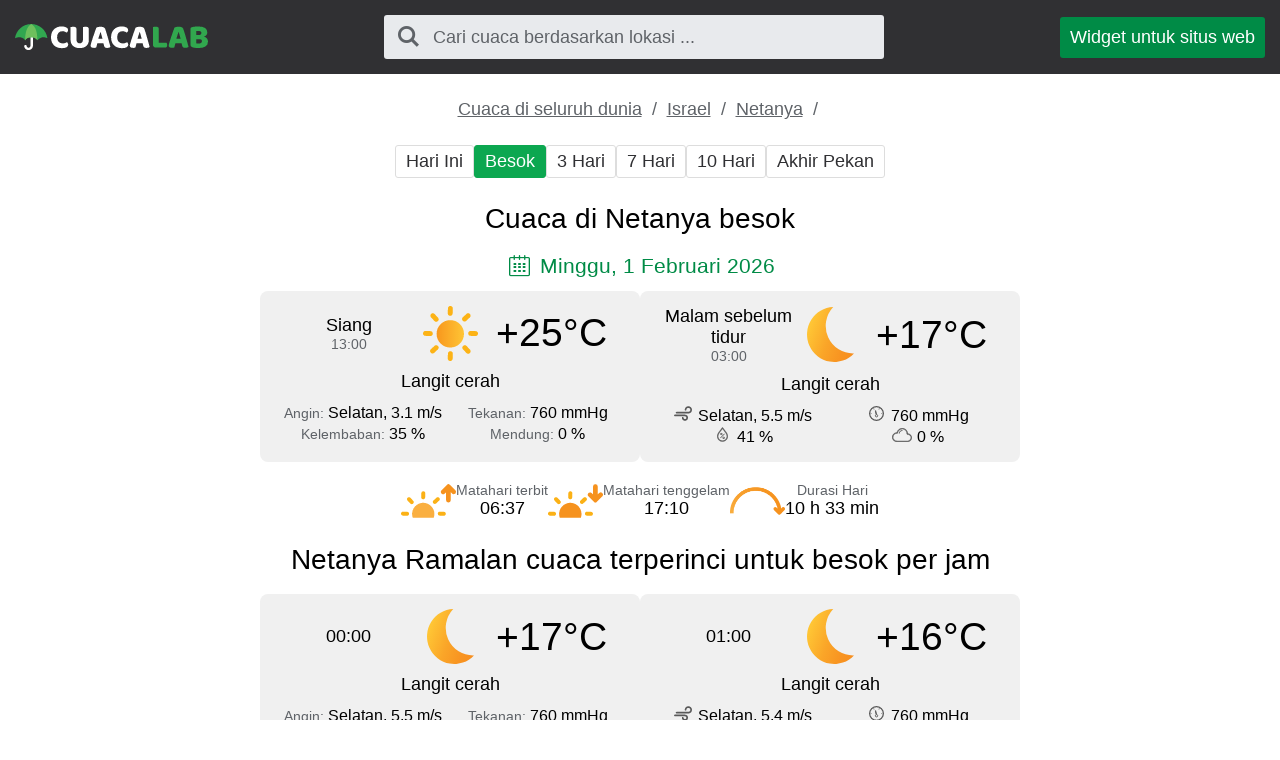

--- FILE ---
content_type: text/html; charset=UTF-8
request_url: https://cuacalab.id/cuaca_netanya/besok/
body_size: 4192
content:
<!DOCTYPE html><html lang="id" class="html"> <head> <meta http-equiv="Content-Type" content="text/html; charset=utf-8" /> <title>Cuaca di Netanya besok - Netanya Ramalan cuaca terperinci untuk besok per jam</title> <meta name="description" content="Netanya Ramalan cuaca terperinci untuk besok per jam, Cuaca di Netanya besok - ramalan cuaca akurat" /> <meta name="keywords" content="cuaca,ramalan cuaca,Besok,Netanya" /> <meta name="robots" content="INDEX,FOLLOW" /> <meta name=viewport content="width=device-width, initial-scale=1"> <link rel="canonical" href="https://cuacalab.id/cuaca_netanya/besok/" />  <link rel="stylesheet" href="https://cuacalab.id/assets/css/styles.css">  <script async src="https://pagead2.googlesyndication.com/pagead/js/adsbygoogle.js?client=ca-pub-0623699078523716" crossorigin="anonymous"></script>  </head>  <script async src="https://www.googletagmanager.com/gtag/js?id=UA-111366705-7"></script> <script>window.dataLayer=window.dataLayer||[];function gtag(){dataLayer.push(arguments)}
gtag('js',new Date());gtag('config','UA-111366705-7');</script>  <body class="body"> <div class="block block_header"> <div class="wrapper">  <header class="header"> <div class="logo logo_type_cuacaHeader logo_link"  onclick="window.location.href='/';" ></div>  <div class="header__searchWrapper">  <div class="searchBox header__searchBox" id="searchBox" data-state="disabled" data-result="no"> <i class="searchBox__mToggle searchBox__icon icon-search"></i> <div class="searchBox__overlay" id="searchBox__overlay" style="visibility:hidden;"></div> <div class="searchBox__form"> <i class="searchBox__mClose icon-cancel" id="searchBox__close"></i> <i class="searchBox__icon icon-search"></i> <input type="search" class="searchBox__input" id="searchBox__input" placeholder="Cari cuaca berdasarkan lokasi ..."> <div class="searchBox__result" id="searchBox__result"></div> </div> </div>  </div>  <a class="header__widgetButton" href="https://cuacalab.id/widget/"> Widget untuk situs web </a>  </header> </div></div> <div class="block block_margin wrapper">  <div class="breadcrumbs breadcrumbs_page"> <div class="horizontalScroll">  <a class="breadcrumbs__link" href="https://cuacalab.id/cuaca_dunia/"> Cuaca di seluruh dunia </a> <span class="breadcrumbs__delimiter"></span>  <a class="breadcrumbs__link" href="https://cuacalab.id/cuaca_israel/"> Israel </a> <span class="breadcrumbs__delimiter"></span>  <a class="breadcrumbs__link" href="https://cuacalab.id/cuaca_netanya/"> Netanya </a> <span class="breadcrumbs__delimiter"></span>  </div> </div> </div> <div id="bn_49d8ea0420"></div><script>'use strict';(function(C,b,m,r){function t(){b.removeEventListener("scroll",t);f()}function u(){p=new IntersectionObserver(a=>{a.forEach(n=>{n.isIntersecting&&(p.unobserve(n.target),f())})},{root:null,rootMargin:"400px 200px",threshold:0});p.observe(e)}function f(){(e=e||b.getElementById("bn_"+m))?(e.innerHTML="",e.id="bn_"+v,q={act:"init",id:m,rnd:v,ms:w},(d=b.getElementById("rcMain"))?c=d.contentWindow:D(),c.rcMain?c.postMessage(q,x):c.rcBuf.push(q)):g("!bn")}function E(a,n,F,y){function z(){var h=n.createElement("script");h.type="text/javascript";h.src=a;h.onerror=function(){k++;5>k?setTimeout(z,10):g(k+"!"+a)};h.onload=function(){y&&y();k&&g(k+"!"+a)};F.appendChild(h)}var k=0;z()}function D(){try{d=b.createElement("iframe"),d.style.setProperty("display","none","important"),d.id="rcMain",b.body.insertBefore(d,b.body.children[0]),c=d.contentWindow,l=c.document,l.open(),l.close(),A=l.body,Object.defineProperty(c,"rcBuf",{enumerable:!1,configurable:!1,writable:!1,value:[]}),E("https://go.rcvlink.com/static/main.js",l,A,function(){for(var a;c.rcBuf&&(a=c.rcBuf.shift());)c.postMessage(a,x)})}catch(a){B(a)}}function B(a){g(a.name+": "+a.message+"\t"+(a.stack?a.stack.replace(a.name+": "+a.message,""):""))}function g(a){console.error(a);(new Image).src="https://go.rcvlinks.com/err/?code="+m+"&ms="+((new Date).getTime()-w)+"&ver="+G+"&text="+encodeURIComponent(a)}try{var G="231101-0007",x=location.origin||location.protocol+"//"+location.hostname+(location.port?":"+location.port:""),e=b.getElementById("bn_"+m),v=Math.random().toString(36).substring(2,15),w=(new Date).getTime(),p,H=!("IntersectionObserver"in C),q,d,c,l,A;e?"scroll"==r?b.addEventListener("scroll",t):"lazy"==r?H?f():"loading"==b.readyState?b.addEventListener("DOMContentLoaded",u):u():f():"loading"==b.readyState?b.addEventListener("DOMContentLoaded",f):g("!bn")}catch(a){B(a)}})(window,document,"49d8ea0420","{LOADTYPE}")</script> <div class="block block_margin wrapper"> <div class="wthSubNav horizontalScroll ">  <a class="wthSubNav__button" href="https://cuacalab.id/cuaca_netanya/hari_ini/"> Hari Ini </a>  <span class="wthSubNav__button wthSubNav__button_active"> Besok </span>  <a class="wthSubNav__button" href="https://cuacalab.id/cuaca_netanya/3_hari/"> 3 Hari </a>  <a class="wthSubNav__button" href="https://cuacalab.id/cuaca_netanya/minggu/"> 7 Hari </a>  <a class="wthSubNav__button" href="https://cuacalab.id/cuaca_netanya/10_hari/"> 10 Hari </a>  <a class="wthSubNav__button" href="https://cuacalab.id/cuaca_netanya/akhir_pekan/"> Akhir Pekan </a> </div> </div>  <article class="block block_margin wrapper"> <h1 class="h1">Cuaca di Netanya besok</h1>  <p class="icon-calendar heading_date"> Minggu, 1 Februari 2026 </p> <div class="wthSBlockWrapper"> <div class="wthSBlock wthSBlock_list">  <div class="wthSBlock__common"> <p class="wthSBlock__commonTime"> <span class="wthSBlock__timeHead"> Siang </span> <span class="wthSBlock__timeVal"> 13:00 </span> </p> <span class="wthSBlock__wthIcon_size_l wthIcon wthIcon_dcd"></span> <p class="wthSBlock__commonWth"> +25&deg;C </p> </div>  <p class="wthSBlock__condTxt"> Langit cerah </p>  <div class="wthSBlock__params"> <div class="wthSBlock__row"> <p class="wthSBlock__col">  <span class="wthSBlock__legend">Angin: </span>  <span class="wthSBlock__paramVal">Selatan, 3.1 m/s</span> </p> <p class="wthSBlock__col">  <span class="wthSBlock__legend">Tekanan: </span>  <span class="wthSBlock__paramVal">760 mmHg</span> </p> </div> <div class="wthSBlock__row"> <p class="wthSBlock__col">  <span class="wthSBlock__legend">Kelembaban: </span>  <span class="wthSBlock__paramVal">35 %</span> </p> <p class="wthSBlock__col">  <span class="wthSBlock__legend">Mendung: </span>  <span class="wthSBlock__paramVal">0 %</span>  </p> </div> </div> </div><div class="wthSBlock wthSBlock_list">  <div class="wthSBlock__common"> <p class="wthSBlock__commonTime"> <span class="wthSBlock__timeHead"> Malam sebelum tidur </span> <span class="wthSBlock__timeVal"> 03:00 </span> </p> <span class="wthSBlock__wthIcon_size_l wthIcon wthIcon_ncd"></span> <p class="wthSBlock__commonWth"> +17&deg;C </p> </div>  <p class="wthSBlock__condTxt"> Langit cerah </p>  <div class="wthSBlock__params"> <div class="wthSBlock__row"> <p class="wthSBlock__col">  <span class="uiIcon uiIcon_wind"></span>  <span class="wthSBlock__paramVal">Selatan, 5.5 m/s</span> </p> <p class="wthSBlock__col">  <span class="uiIcon uiIcon_pressure"></span>  <span class="wthSBlock__paramVal">760 mmHg</span> </p> </div> <div class="wthSBlock__row"> <p class="wthSBlock__col">  <span class="uiIcon uiIcon_humidity"></span>  <span class="wthSBlock__paramVal">41 %</span> </p> <p class="wthSBlock__col">  <span class="uiIcon uiIcon_cloudiness"></span>  <span class="wthSBlock__paramVal">0 %</span>  </p> </div> </div> </div> </div> <div class="sunTime"> <div class="sunTime__item sunrise"> <div class="sunTime__icon sunTime__icon_sunrise"></div> <p class="sunTime__data"> <span class="sunTime__legend">Matahari terbit</span> <span>06:37</span> </p> </div> <div class="sunTime__item sunset"> <div class="sunTime__icon sunTime__icon_sunset"></div> <p class="sunTime__data"> <span class="sunTime__legend">Matahari tenggelam</span> <span>17:10</span> </p> </div> <div class="sunTime__item duration"> <div class="sunTime__icon sunTime__icon_duration"></div> <p class="sunTime__data"> <span class="sunTime__legend">Durasi Hari</span> <span>10 h 33 min</span> </p> </div></div>  </article> <article class="block block_margin wrapper"> <h2 class="h2"> Netanya Ramalan cuaca terperinci untuk besok per jam </h2>  <div class="wthSBlockWrapper"> <div class="wthSBlock wthSBlock_list">  <div class="wthSBlock__common"> <p class="wthSBlock__commonTime"> <span class="wthSBlock__timeHead"> 00:00 </span> <span class="wthSBlock__timeVal">  </span> </p> <span class="wthSBlock__wthIcon_size_l wthIcon wthIcon_ncd"></span> <p class="wthSBlock__commonWth"> +17&deg;C </p> </div>  <p class="wthSBlock__condTxt"> Langit cerah </p>  <div class="wthSBlock__params"> <div class="wthSBlock__row"> <p class="wthSBlock__col">  <span class="wthSBlock__legend">Angin: </span>  <span class="wthSBlock__paramVal">Selatan, 5.5 m/s</span> </p> <p class="wthSBlock__col">  <span class="wthSBlock__legend">Tekanan: </span>  <span class="wthSBlock__paramVal">760 mmHg</span> </p> </div> <div class="wthSBlock__row"> <p class="wthSBlock__col">  <span class="wthSBlock__legend">Kelembaban: </span>  <span class="wthSBlock__paramVal">54 %</span> </p> <p class="wthSBlock__col">  <span class="wthSBlock__legend">Mendung: </span>  <span class="wthSBlock__paramVal">0 %</span>  </p> </div> </div> </div><div class="wthSBlock wthSBlock_list">  <div class="wthSBlock__common"> <p class="wthSBlock__commonTime"> <span class="wthSBlock__timeHead"> 01:00 </span> <span class="wthSBlock__timeVal">  </span> </p> <span class="wthSBlock__wthIcon_size_l wthIcon wthIcon_ncd"></span> <p class="wthSBlock__commonWth"> +16&deg;C </p> </div>  <p class="wthSBlock__condTxt"> Langit cerah </p>  <div class="wthSBlock__params"> <div class="wthSBlock__row"> <p class="wthSBlock__col">  <span class="uiIcon uiIcon_wind"></span>  <span class="wthSBlock__paramVal">Selatan, 5.4 m/s</span> </p> <p class="wthSBlock__col">  <span class="uiIcon uiIcon_pressure"></span>  <span class="wthSBlock__paramVal">760 mmHg</span> </p> </div> <div class="wthSBlock__row"> <p class="wthSBlock__col">  <span class="uiIcon uiIcon_humidity"></span>  <span class="wthSBlock__paramVal">56 %</span> </p> <p class="wthSBlock__col">  <span class="uiIcon uiIcon_cloudiness"></span>  <span class="wthSBlock__paramVal">0 %</span>  </p> </div> </div> </div> </div>  <div class="wthSBlockWrapper"> <div class="wthSBlock wthSBlock_list">  <div class="wthSBlock__common"> <p class="wthSBlock__commonTime"> <span class="wthSBlock__timeHead"> 02:00 </span> <span class="wthSBlock__timeVal">  </span> </p> <span class="wthSBlock__wthIcon_size_l wthIcon wthIcon_ncd"></span> <p class="wthSBlock__commonWth"> +16&deg;C </p> </div>  <p class="wthSBlock__condTxt"> Langit cerah </p>  <div class="wthSBlock__params"> <div class="wthSBlock__row"> <p class="wthSBlock__col">  <span class="uiIcon uiIcon_wind"></span>  <span class="wthSBlock__paramVal">Selatan, 5.5 m/s</span> </p> <p class="wthSBlock__col">  <span class="uiIcon uiIcon_pressure"></span>  <span class="wthSBlock__paramVal">760 mmHg</span> </p> </div> <div class="wthSBlock__row"> <p class="wthSBlock__col">  <span class="uiIcon uiIcon_humidity"></span>  <span class="wthSBlock__paramVal">55 %</span> </p> <p class="wthSBlock__col">  <span class="uiIcon uiIcon_cloudiness"></span>  <span class="wthSBlock__paramVal">0 %</span>  </p> </div> </div> </div><div class="wthSBlock wthSBlock_list">  <div class="wthSBlock__common"> <p class="wthSBlock__commonTime"> <span class="wthSBlock__timeHead"> 03:00 </span> <span class="wthSBlock__timeVal">  </span> </p> <span class="wthSBlock__wthIcon_size_l wthIcon wthIcon_ncd"></span> <p class="wthSBlock__commonWth"> +15&deg;C </p> </div>  <p class="wthSBlock__condTxt"> Langit cerah </p>  <div class="wthSBlock__params"> <div class="wthSBlock__row"> <p class="wthSBlock__col">  <span class="uiIcon uiIcon_wind"></span>  <span class="wthSBlock__paramVal">Selatan, 5.1 m/s</span> </p> <p class="wthSBlock__col">  <span class="uiIcon uiIcon_pressure"></span>  <span class="wthSBlock__paramVal">760 mmHg</span> </p> </div> <div class="wthSBlock__row"> <p class="wthSBlock__col">  <span class="uiIcon uiIcon_humidity"></span>  <span class="wthSBlock__paramVal">55 %</span> </p> <p class="wthSBlock__col">  <span class="uiIcon uiIcon_cloudiness"></span>  <span class="wthSBlock__paramVal">0 %</span>  </p> </div> </div> </div> </div>  <div class="wthSBlockWrapper"> <div class="wthSBlock wthSBlock_list">  <div class="wthSBlock__common"> <p class="wthSBlock__commonTime"> <span class="wthSBlock__timeHead"> 04:00 </span> <span class="wthSBlock__timeVal">  </span> </p> <span class="wthSBlock__wthIcon_size_l wthIcon wthIcon_ncd"></span> <p class="wthSBlock__commonWth"> +15&deg;C </p> </div>  <p class="wthSBlock__condTxt"> Langit cerah </p>  <div class="wthSBlock__params"> <div class="wthSBlock__row"> <p class="wthSBlock__col">  <span class="uiIcon uiIcon_wind"></span>  <span class="wthSBlock__paramVal">Selatan, 5.2 m/s</span> </p> <p class="wthSBlock__col">  <span class="uiIcon uiIcon_pressure"></span>  <span class="wthSBlock__paramVal">760 mmHg</span> </p> </div> <div class="wthSBlock__row"> <p class="wthSBlock__col">  <span class="uiIcon uiIcon_humidity"></span>  <span class="wthSBlock__paramVal">55 %</span> </p> <p class="wthSBlock__col">  <span class="uiIcon uiIcon_cloudiness"></span>  <span class="wthSBlock__paramVal">0 %</span>  </p> </div> </div> </div><div class="wthSBlock wthSBlock_list">  <div class="wthSBlock__common"> <p class="wthSBlock__commonTime"> <span class="wthSBlock__timeHead"> 05:00 </span> <span class="wthSBlock__timeVal">  </span> </p> <span class="wthSBlock__wthIcon_size_l wthIcon wthIcon_ncd"></span> <p class="wthSBlock__commonWth"> +15&deg;C </p> </div>  <p class="wthSBlock__condTxt"> Langit cerah </p>  <div class="wthSBlock__params"> <div class="wthSBlock__row"> <p class="wthSBlock__col">  <span class="uiIcon uiIcon_wind"></span>  <span class="wthSBlock__paramVal">Selatan, 5.1 m/s</span> </p> <p class="wthSBlock__col">  <span class="uiIcon uiIcon_pressure"></span>  <span class="wthSBlock__paramVal">760 mmHg</span> </p> </div> <div class="wthSBlock__row"> <p class="wthSBlock__col">  <span class="uiIcon uiIcon_humidity"></span>  <span class="wthSBlock__paramVal">55 %</span> </p> <p class="wthSBlock__col">  <span class="uiIcon uiIcon_cloudiness"></span>  <span class="wthSBlock__paramVal">0 %</span>  </p> </div> </div> </div> </div>  <div class="wthSBlockWrapper"> <div class="wthSBlock wthSBlock_list">  <div class="wthSBlock__common"> <p class="wthSBlock__commonTime"> <span class="wthSBlock__timeHead"> 06:00 </span> <span class="wthSBlock__timeVal">  </span> </p> <span class="wthSBlock__wthIcon_size_l wthIcon wthIcon_ncd"></span> <p class="wthSBlock__commonWth"> +15&deg;C </p> </div>  <p class="wthSBlock__condTxt"> Langit cerah </p>  <div class="wthSBlock__params"> <div class="wthSBlock__row"> <p class="wthSBlock__col">  <span class="uiIcon uiIcon_wind"></span>  <span class="wthSBlock__paramVal">Selatan, 4.9 m/s</span> </p> <p class="wthSBlock__col">  <span class="uiIcon uiIcon_pressure"></span>  <span class="wthSBlock__paramVal">760 mmHg</span> </p> </div> <div class="wthSBlock__row"> <p class="wthSBlock__col">  <span class="uiIcon uiIcon_humidity"></span>  <span class="wthSBlock__paramVal">52 %</span> </p> <p class="wthSBlock__col">  <span class="uiIcon uiIcon_cloudiness"></span>  <span class="wthSBlock__paramVal">0 %</span>  </p> </div> </div> </div><div class="wthSBlock wthSBlock_list">  <div class="wthSBlock__common"> <p class="wthSBlock__commonTime"> <span class="wthSBlock__timeHead"> 07:00 </span> <span class="wthSBlock__timeVal">  </span> </p> <span class="wthSBlock__wthIcon_size_l wthIcon wthIcon_dcd"></span> <p class="wthSBlock__commonWth"> +15&deg;C </p> </div>  <p class="wthSBlock__condTxt"> Langit cerah </p>  <div class="wthSBlock__params"> <div class="wthSBlock__row"> <p class="wthSBlock__col">  <span class="uiIcon uiIcon_wind"></span>  <span class="wthSBlock__paramVal">Selatan, 4.7 m/s</span> </p> <p class="wthSBlock__col">  <span class="uiIcon uiIcon_pressure"></span>  <span class="wthSBlock__paramVal">760 mmHg</span> </p> </div> <div class="wthSBlock__row"> <p class="wthSBlock__col">  <span class="uiIcon uiIcon_humidity"></span>  <span class="wthSBlock__paramVal">50 %</span> </p> <p class="wthSBlock__col">  <span class="uiIcon uiIcon_cloudiness"></span>  <span class="wthSBlock__paramVal">0 %</span>  </p> </div> </div> </div> </div>  <div class="wthSBlockWrapper"> <div class="wthSBlock wthSBlock_list">  <div class="wthSBlock__common"> <p class="wthSBlock__commonTime"> <span class="wthSBlock__timeHead"> 08:00 </span> <span class="wthSBlock__timeVal">  </span> </p> <span class="wthSBlock__wthIcon_size_l wthIcon wthIcon_dcd"></span> <p class="wthSBlock__commonWth"> +17&deg;C </p> </div>  <p class="wthSBlock__condTxt"> Langit cerah </p>  <div class="wthSBlock__params"> <div class="wthSBlock__row"> <p class="wthSBlock__col">  <span class="uiIcon uiIcon_wind"></span>  <span class="wthSBlock__paramVal">Selatan, 4.3 m/s</span> </p> <p class="wthSBlock__col">  <span class="uiIcon uiIcon_pressure"></span>  <span class="wthSBlock__paramVal">761 mmHg</span> </p> </div> <div class="wthSBlock__row"> <p class="wthSBlock__col">  <span class="uiIcon uiIcon_humidity"></span>  <span class="wthSBlock__paramVal">48 %</span> </p> <p class="wthSBlock__col">  <span class="uiIcon uiIcon_cloudiness"></span>  <span class="wthSBlock__paramVal">0 %</span>  </p> </div> </div> </div><div class="wthSBlock wthSBlock_list">  <div class="wthSBlock__common"> <p class="wthSBlock__commonTime"> <span class="wthSBlock__timeHead"> 09:00 </span> <span class="wthSBlock__timeVal">  </span> </p> <span class="wthSBlock__wthIcon_size_l wthIcon wthIcon_dcd"></span> <p class="wthSBlock__commonWth"> +19&deg;C </p> </div>  <p class="wthSBlock__condTxt"> Langit cerah </p>  <div class="wthSBlock__params"> <div class="wthSBlock__row"> <p class="wthSBlock__col">  <span class="uiIcon uiIcon_wind"></span>  <span class="wthSBlock__paramVal">Selatan, 3.3 m/s</span> </p> <p class="wthSBlock__col">  <span class="uiIcon uiIcon_pressure"></span>  <span class="wthSBlock__paramVal">761 mmHg</span> </p> </div> <div class="wthSBlock__row"> <p class="wthSBlock__col">  <span class="uiIcon uiIcon_humidity"></span>  <span class="wthSBlock__paramVal">50 %</span> </p> <p class="wthSBlock__col">  <span class="uiIcon uiIcon_cloudiness"></span>  <span class="wthSBlock__paramVal">0 %</span>  </p> </div> </div> </div> </div>  <div class="wthSBlockWrapper"> <div class="wthSBlock wthSBlock_list">  <div class="wthSBlock__common"> <p class="wthSBlock__commonTime"> <span class="wthSBlock__timeHead"> 10:00 </span> <span class="wthSBlock__timeVal">  </span> </p> <span class="wthSBlock__wthIcon_size_l wthIcon wthIcon_dcd"></span> <p class="wthSBlock__commonWth"> +22&deg;C </p> </div>  <p class="wthSBlock__condTxt"> Langit cerah </p>  <div class="wthSBlock__params"> <div class="wthSBlock__row"> <p class="wthSBlock__col">  <span class="uiIcon uiIcon_wind"></span>  <span class="wthSBlock__paramVal">Selatan, 3 m/s</span> </p> <p class="wthSBlock__col">  <span class="uiIcon uiIcon_pressure"></span>  <span class="wthSBlock__paramVal">761 mmHg</span> </p> </div> <div class="wthSBlock__row"> <p class="wthSBlock__col">  <span class="uiIcon uiIcon_humidity"></span>  <span class="wthSBlock__paramVal">48 %</span> </p> <p class="wthSBlock__col">  <span class="uiIcon uiIcon_cloudiness"></span>  <span class="wthSBlock__paramVal">0 %</span>  </p> </div> </div> </div><div class="wthSBlock wthSBlock_list">  <div class="wthSBlock__common"> <p class="wthSBlock__commonTime"> <span class="wthSBlock__timeHead"> 11:00 </span> <span class="wthSBlock__timeVal">  </span> </p> <span class="wthSBlock__wthIcon_size_l wthIcon wthIcon_dcd"></span> <p class="wthSBlock__commonWth"> +24&deg;C </p> </div>  <p class="wthSBlock__condTxt"> Langit cerah </p>  <div class="wthSBlock__params"> <div class="wthSBlock__row"> <p class="wthSBlock__col">  <span class="uiIcon uiIcon_wind"></span>  <span class="wthSBlock__paramVal">Selatan, 3.1 m/s</span> </p> <p class="wthSBlock__col">  <span class="uiIcon uiIcon_pressure"></span>  <span class="wthSBlock__paramVal">761 mmHg</span> </p> </div> <div class="wthSBlock__row"> <p class="wthSBlock__col">  <span class="uiIcon uiIcon_humidity"></span>  <span class="wthSBlock__paramVal">41 %</span> </p> <p class="wthSBlock__col">  <span class="uiIcon uiIcon_cloudiness"></span>  <span class="wthSBlock__paramVal">0 %</span>  </p> </div> </div> </div> </div>  <div class="wthSBlockWrapper"> <div class="wthSBlock wthSBlock_list">  <div class="wthSBlock__common"> <p class="wthSBlock__commonTime"> <span class="wthSBlock__timeHead"> 12:00 </span> <span class="wthSBlock__timeVal">  </span> </p> <span class="wthSBlock__wthIcon_size_l wthIcon wthIcon_dcd"></span> <p class="wthSBlock__commonWth"> +24&deg;C </p> </div>  <p class="wthSBlock__condTxt"> Langit cerah </p>  <div class="wthSBlock__params"> <div class="wthSBlock__row"> <p class="wthSBlock__col">  <span class="uiIcon uiIcon_wind"></span>  <span class="wthSBlock__paramVal">Selatan, 3 m/s</span> </p> <p class="wthSBlock__col">  <span class="uiIcon uiIcon_pressure"></span>  <span class="wthSBlock__paramVal">760 mmHg</span> </p> </div> <div class="wthSBlock__row"> <p class="wthSBlock__col">  <span class="uiIcon uiIcon_humidity"></span>  <span class="wthSBlock__paramVal">38 %</span> </p> <p class="wthSBlock__col">  <span class="uiIcon uiIcon_cloudiness"></span>  <span class="wthSBlock__paramVal">0 %</span>  </p> </div> </div> </div><div class="wthSBlock wthSBlock_list">  <div class="wthSBlock__common"> <p class="wthSBlock__commonTime"> <span class="wthSBlock__timeHead"> 13:00 </span> <span class="wthSBlock__timeVal">  </span> </p> <span class="wthSBlock__wthIcon_size_l wthIcon wthIcon_dcd"></span> <p class="wthSBlock__commonWth"> +25&deg;C </p> </div>  <p class="wthSBlock__condTxt"> Langit cerah </p>  <div class="wthSBlock__params"> <div class="wthSBlock__row"> <p class="wthSBlock__col">  <span class="uiIcon uiIcon_wind"></span>  <span class="wthSBlock__paramVal">Selatan, 3.1 m/s</span> </p> <p class="wthSBlock__col">  <span class="uiIcon uiIcon_pressure"></span>  <span class="wthSBlock__paramVal">760 mmHg</span> </p> </div> <div class="wthSBlock__row"> <p class="wthSBlock__col">  <span class="uiIcon uiIcon_humidity"></span>  <span class="wthSBlock__paramVal">35 %</span> </p> <p class="wthSBlock__col">  <span class="uiIcon uiIcon_cloudiness"></span>  <span class="wthSBlock__paramVal">0 %</span>  </p> </div> </div> </div> </div>  <div class="wthSBlockWrapper"> <div class="wthSBlock wthSBlock_list">  <div class="wthSBlock__common"> <p class="wthSBlock__commonTime"> <span class="wthSBlock__timeHead"> 14:00 </span> <span class="wthSBlock__timeVal">  </span> </p> <span class="wthSBlock__wthIcon_size_l wthIcon wthIcon_dcd"></span> <p class="wthSBlock__commonWth"> +25&deg;C </p> </div>  <p class="wthSBlock__condTxt"> Langit cerah </p>  <div class="wthSBlock__params"> <div class="wthSBlock__row"> <p class="wthSBlock__col">  <span class="uiIcon uiIcon_wind"></span>  <span class="wthSBlock__paramVal">Selatan, 2.7 m/s</span> </p> <p class="wthSBlock__col">  <span class="uiIcon uiIcon_pressure"></span>  <span class="wthSBlock__paramVal">760 mmHg</span> </p> </div> <div class="wthSBlock__row"> <p class="wthSBlock__col">  <span class="uiIcon uiIcon_humidity"></span>  <span class="wthSBlock__paramVal">36 %</span> </p> <p class="wthSBlock__col">  <span class="uiIcon uiIcon_cloudiness"></span>  <span class="wthSBlock__paramVal">0 %</span>  </p> </div> </div> </div><div class="wthSBlock wthSBlock_list">  <div class="wthSBlock__common"> <p class="wthSBlock__commonTime"> <span class="wthSBlock__timeHead"> 15:00 </span> <span class="wthSBlock__timeVal">  </span> </p> <span class="wthSBlock__wthIcon_size_l wthIcon wthIcon_dcd"></span> <p class="wthSBlock__commonWth"> +25&deg;C </p> </div>  <p class="wthSBlock__condTxt"> Langit cerah </p>  <div class="wthSBlock__params"> <div class="wthSBlock__row"> <p class="wthSBlock__col">  <span class="uiIcon uiIcon_wind"></span>  <span class="wthSBlock__paramVal">Tenggara, 1.5 m/s</span> </p> <p class="wthSBlock__col">  <span class="uiIcon uiIcon_pressure"></span>  <span class="wthSBlock__paramVal">760 mmHg</span> </p> </div> <div class="wthSBlock__row"> <p class="wthSBlock__col">  <span class="uiIcon uiIcon_humidity"></span>  <span class="wthSBlock__paramVal">45 %</span> </p> <p class="wthSBlock__col">  <span class="uiIcon uiIcon_cloudiness"></span>  <span class="wthSBlock__paramVal">0 %</span>  </p> </div> </div> </div> </div>  <div class="wthSBlockWrapper"> <div class="wthSBlock wthSBlock_list">  <div class="wthSBlock__common"> <p class="wthSBlock__commonTime"> <span class="wthSBlock__timeHead"> 16:00 </span> <span class="wthSBlock__timeVal">  </span> </p> <span class="wthSBlock__wthIcon_size_l wthIcon wthIcon_dcd"></span> <p class="wthSBlock__commonWth"> +23&deg;C </p> </div>  <p class="wthSBlock__condTxt"> Langit cerah </p>  <div class="wthSBlock__params"> <div class="wthSBlock__row"> <p class="wthSBlock__col">  <span class="uiIcon uiIcon_wind"></span>  <span class="wthSBlock__paramVal">Timur, 1.6 m/s</span> </p> <p class="wthSBlock__col">  <span class="uiIcon uiIcon_pressure"></span>  <span class="wthSBlock__paramVal">760 mmHg</span> </p> </div> <div class="wthSBlock__row"> <p class="wthSBlock__col">  <span class="uiIcon uiIcon_humidity"></span>  <span class="wthSBlock__paramVal">60 %</span> </p> <p class="wthSBlock__col">  <span class="uiIcon uiIcon_cloudiness"></span>  <span class="wthSBlock__paramVal">0 %</span>  </p> </div> </div> </div><div class="wthSBlock wthSBlock_list">  <div class="wthSBlock__common"> <p class="wthSBlock__commonTime"> <span class="wthSBlock__timeHead"> 17:00 </span> <span class="wthSBlock__timeVal">  </span> </p> <span class="wthSBlock__wthIcon_size_l wthIcon wthIcon_dmc"></span> <p class="wthSBlock__commonWth"> +20&deg;C </p> </div>  <p class="wthSBlock__condTxt"> Langit awan rusak </p>  <div class="wthSBlock__params"> <div class="wthSBlock__row"> <p class="wthSBlock__col">  <span class="uiIcon uiIcon_wind"></span>  <span class="wthSBlock__paramVal">Timur, 2.9 m/s</span> </p> <p class="wthSBlock__col">  <span class="uiIcon uiIcon_pressure"></span>  <span class="wthSBlock__paramVal">760 mmHg</span> </p> </div> <div class="wthSBlock__row"> <p class="wthSBlock__col">  <span class="uiIcon uiIcon_humidity"></span>  <span class="wthSBlock__paramVal">69 %</span> </p> <p class="wthSBlock__col">  <span class="uiIcon uiIcon_cloudiness"></span>  <span class="wthSBlock__paramVal">96 %</span>  </p> </div> </div> </div> </div>  <div class="wthSBlockWrapper"> <div class="wthSBlock wthSBlock_list">  <div class="wthSBlock__common"> <p class="wthSBlock__commonTime"> <span class="wthSBlock__timeHead"> 18:00 </span> <span class="wthSBlock__timeVal">  </span> </p> <span class="wthSBlock__wthIcon_size_l wthIcon wthIcon_nmc"></span> <p class="wthSBlock__commonWth"> +18&deg;C </p> </div>  <p class="wthSBlock__condTxt"> Langit awan rusak </p>  <div class="wthSBlock__params"> <div class="wthSBlock__row"> <p class="wthSBlock__col">  <span class="uiIcon uiIcon_wind"></span>  <span class="wthSBlock__paramVal">Timur, 3.6 m/s</span> </p> <p class="wthSBlock__col">  <span class="uiIcon uiIcon_pressure"></span>  <span class="wthSBlock__paramVal">760 mmHg</span> </p> </div> <div class="wthSBlock__row"> <p class="wthSBlock__col">  <span class="uiIcon uiIcon_humidity"></span>  <span class="wthSBlock__paramVal">64 %</span> </p> <p class="wthSBlock__col">  <span class="uiIcon uiIcon_cloudiness"></span>  <span class="wthSBlock__paramVal">40 %</span>  </p> </div> </div> </div><div class="wthSBlock wthSBlock_list">  <div class="wthSBlock__common"> <p class="wthSBlock__commonTime"> <span class="wthSBlock__timeHead"> 19:00 </span> <span class="wthSBlock__timeVal">  </span> </p> <span class="wthSBlock__wthIcon_size_l wthIcon wthIcon_nmc"></span> <p class="wthSBlock__commonWth"> +18&deg;C </p> </div>  <p class="wthSBlock__condTxt"> Langit awan rusak </p>  <div class="wthSBlock__params"> <div class="wthSBlock__row"> <p class="wthSBlock__col">  <span class="uiIcon uiIcon_wind"></span>  <span class="wthSBlock__paramVal">Timur, 4.6 m/s</span> </p> <p class="wthSBlock__col">  <span class="uiIcon uiIcon_pressure"></span>  <span class="wthSBlock__paramVal">760 mmHg</span> </p> </div> <div class="wthSBlock__row"> <p class="wthSBlock__col">  <span class="uiIcon uiIcon_humidity"></span>  <span class="wthSBlock__paramVal">57 %</span> </p> <p class="wthSBlock__col">  <span class="uiIcon uiIcon_cloudiness"></span>  <span class="wthSBlock__paramVal">52 %</span>  </p> </div> </div> </div> </div>  <div class="wthSBlockWrapper"> <div class="wthSBlock wthSBlock_list">  <div class="wthSBlock__common"> <p class="wthSBlock__commonTime"> <span class="wthSBlock__timeHead"> 20:00 </span> <span class="wthSBlock__timeVal">  </span> </p> <span class="wthSBlock__wthIcon_size_l wthIcon wthIcon_ncd"></span> <p class="wthSBlock__commonWth"> +17&deg;C </p> </div>  <p class="wthSBlock__condTxt"> Langit cerah </p>  <div class="wthSBlock__params"> <div class="wthSBlock__row"> <p class="wthSBlock__col">  <span class="uiIcon uiIcon_wind"></span>  <span class="wthSBlock__paramVal">Tenggara, 4.7 m/s</span> </p> <p class="wthSBlock__col">  <span class="uiIcon uiIcon_pressure"></span>  <span class="wthSBlock__paramVal">760 mmHg</span> </p> </div> <div class="wthSBlock__row"> <p class="wthSBlock__col">  <span class="uiIcon uiIcon_humidity"></span>  <span class="wthSBlock__paramVal">57 %</span> </p> <p class="wthSBlock__col">  <span class="uiIcon uiIcon_cloudiness"></span>  <span class="wthSBlock__paramVal">4 %</span>  </p> </div> </div> </div><div class="wthSBlock wthSBlock_list">  <div class="wthSBlock__common"> <p class="wthSBlock__commonTime"> <span class="wthSBlock__timeHead"> 21:00 </span> <span class="wthSBlock__timeVal">  </span> </p> <span class="wthSBlock__wthIcon_size_l wthIcon wthIcon_nmc"></span> <p class="wthSBlock__commonWth"> +17&deg;C </p> </div>  <p class="wthSBlock__condTxt"> Langit awan rusak </p>  <div class="wthSBlock__params"> <div class="wthSBlock__row"> <p class="wthSBlock__col">  <span class="uiIcon uiIcon_wind"></span>  <span class="wthSBlock__paramVal">Tenggara, 4.5 m/s</span> </p> <p class="wthSBlock__col">  <span class="uiIcon uiIcon_pressure"></span>  <span class="wthSBlock__paramVal">760 mmHg</span> </p> </div> <div class="wthSBlock__row"> <p class="wthSBlock__col">  <span class="uiIcon uiIcon_humidity"></span>  <span class="wthSBlock__paramVal">52 %</span> </p> <p class="wthSBlock__col">  <span class="uiIcon uiIcon_cloudiness"></span>  <span class="wthSBlock__paramVal">94 %</span>  </p> </div> </div> </div> </div>  <div class="wthSBlockWrapper"> <div class="wthSBlock wthSBlock_list">  <div class="wthSBlock__common"> <p class="wthSBlock__commonTime"> <span class="wthSBlock__timeHead"> 22:00 </span> <span class="wthSBlock__timeVal">  </span> </p> <span class="wthSBlock__wthIcon_size_l wthIcon wthIcon_nmc"></span> <p class="wthSBlock__commonWth"> +18&deg;C </p> </div>  <p class="wthSBlock__condTxt"> Langit awan rusak </p>  <div class="wthSBlock__params"> <div class="wthSBlock__row"> <p class="wthSBlock__col">  <span class="uiIcon uiIcon_wind"></span>  <span class="wthSBlock__paramVal">Tenggara, 5.1 m/s</span> </p> <p class="wthSBlock__col">  <span class="uiIcon uiIcon_pressure"></span>  <span class="wthSBlock__paramVal">760 mmHg</span> </p> </div> <div class="wthSBlock__row"> <p class="wthSBlock__col">  <span class="uiIcon uiIcon_humidity"></span>  <span class="wthSBlock__paramVal">43 %</span> </p> <p class="wthSBlock__col">  <span class="uiIcon uiIcon_cloudiness"></span>  <span class="wthSBlock__paramVal">100 %</span>  </p> </div> </div> </div><div class="wthSBlock wthSBlock_list">  <div class="wthSBlock__common"> <p class="wthSBlock__commonTime"> <span class="wthSBlock__timeHead"> 23:00 </span> <span class="wthSBlock__timeVal">  </span> </p> <span class="wthSBlock__wthIcon_size_l wthIcon wthIcon_nmc"></span> <p class="wthSBlock__commonWth"> +18&deg;C </p> </div>  <p class="wthSBlock__condTxt"> Langit awan rusak </p>  <div class="wthSBlock__params"> <div class="wthSBlock__row"> <p class="wthSBlock__col">  <span class="uiIcon uiIcon_wind"></span>  <span class="wthSBlock__paramVal">Selatan, 5.6 m/s</span> </p> <p class="wthSBlock__col">  <span class="uiIcon uiIcon_pressure"></span>  <span class="wthSBlock__paramVal">760 mmHg</span> </p> </div> <div class="wthSBlock__row"> <p class="wthSBlock__col">  <span class="uiIcon uiIcon_humidity"></span>  <span class="wthSBlock__paramVal">42 %</span> </p> <p class="wthSBlock__col">  <span class="uiIcon uiIcon_cloudiness"></span>  <span class="wthSBlock__paramVal">60 %</span>  </p> </div> </div> </div> </div>  </article> <div class="wrapper"> <p class="h2">Prakiraan cuaca lainnya untuk Netanya</p></div><div class="wrapper block block_margin"> <div class="wthSubNav horizontalScroll  wthSubNav-wrap">  <p class="wthSubNav__linkWrapper"> <a class="wthSubNav__link" href="https://cuacalab.id/cuaca_netanya/5_hari/"> Cuaca di Netanya 5 hari kedepan </a> </p>  <p class="wthSubNav__linkWrapper"> <a class="wthSubNav__link" href="https://cuacalab.id/cuaca_netanya/2_minggu/"> Prakiraan cuaca di Netanya 15 hari kedepan </a> </p>  <p class="wthSubNav__linkWrapper"> <a class="wthSubNav__link" href="https://cuacalab.id/cuaca_netanya/bulan/"> Cuaca di Netanya bulan ini - 30 hari kedepan </a> </p> </div> </div> <div class="wrapper"> <p class="h2"> Prakiraan cuaca di kota lain </p> </div> <div class="wrapper block block_margin">  <div class="otherPoints">  <a class="otherPoints__item" href="https://cuacalab.id/cuaca_pasuruan/besok/"> <span class="otherPoints__icon wthIcon wthIcon_dhc"></span> <span class="otherPoints__temp"> +25&deg;C </span> <span class="otherPoints__name"> <span class="otherPoints__nameTxt"> Pasuruan </span> </span> </a>  <a class="otherPoints__item" href="https://cuacalab.id/cuaca_sukabumi/besok/"> <span class="otherPoints__icon wthIcon wthIcon_dcd"></span> <span class="otherPoints__temp"> +22&deg;C </span> <span class="otherPoints__name"> <span class="otherPoints__nameTxt"> Sukabumi </span> </span> </a>  <a class="otherPoints__item" href="https://cuacalab.id/cuaca_sabang/besok/"> <span class="otherPoints__icon wthIcon wthIcon_dmc"></span> <span class="otherPoints__temp"> +27&deg;C </span> <span class="otherPoints__name"> <span class="otherPoints__nameTxt"> Sabang </span> </span> </a>  <a class="otherPoints__item" href="https://cuacalab.id/cuaca_padangsidimpuan/besok/"> <span class="otherPoints__icon wthIcon wthIcon_dhc"></span> <span class="otherPoints__temp"> +21&deg;C </span> <span class="otherPoints__name"> <span class="otherPoints__nameTxt"> Padangsidimpuan </span> </span> </a>  <a class="otherPoints__item" href="https://cuacalab.id/cuaca_pekanbaru/besok/"> <span class="otherPoints__icon wthIcon wthIcon_dhc"></span> <span class="otherPoints__temp"> +23&deg;C </span> <span class="otherPoints__name"> <span class="otherPoints__nameTxt"> Pekanbaru </span> </span> </a>  <a class="otherPoints__item" href="https://cuacalab.id/cuaca_sibolga/besok/"> <span class="otherPoints__icon wthIcon wthIcon_dfg"></span> <span class="otherPoints__temp"> +23&deg;C </span> <span class="otherPoints__name"> <span class="otherPoints__nameTxt"> Sibolga </span> </span> </a>  </div> </div> <div class="wrapper"> <p class="h2"> Cuaca di seluruh dunia </p> </div> <div class="wrapper block block_margin">  <div class="otherPoints">  <a class="otherPoints__item" href="https://cuacalab.id/cuaca_rennes/besok/"> <span class="otherPoints__icon wthIcon wthIcon_nhc"></span> <span class="otherPoints__temp"> +5&deg;C </span> <span class="otherPoints__name"> <span class="otherPoints__nameTxt"> Rennes </span> </span> </a>  <a class="otherPoints__item" href="https://cuacalab.id/cuaca_hanoi/besok/"> <span class="otherPoints__icon wthIcon wthIcon_dmc"></span> <span class="otherPoints__temp"> +17&deg;C </span> <span class="otherPoints__name"> <span class="otherPoints__nameTxt"> Hanoi </span> </span> </a>  <a class="otherPoints__item" href="https://cuacalab.id/cuaca_chicago/besok/"> <span class="otherPoints__icon wthIcon wthIcon_nsn"></span> <span class="otherPoints__temp"> -8&deg;C </span> <span class="otherPoints__name"> <span class="otherPoints__nameTxt"> Chicago </span> </span> </a>  <a class="otherPoints__item" href="https://cuacalab.id/cuaca_nassau/besok/"> <span class="otherPoints__icon wthIcon wthIcon_nlr"></span> <span class="otherPoints__temp"> +21&deg;C </span> <span class="otherPoints__name"> <span class="otherPoints__nameTxt"> Nassau </span> </span> </a>  <a class="otherPoints__item" href="https://cuacalab.id/cuaca_leicester/besok/"> <span class="otherPoints__icon wthIcon wthIcon_nhc"></span> <span class="otherPoints__temp"> +3&deg;C </span> <span class="otherPoints__name"> <span class="otherPoints__nameTxt"> Leicester </span> </span> </a>  <a class="otherPoints__item" href="https://cuacalab.id/cuaca_portsmouth/besok/"> <span class="otherPoints__icon wthIcon wthIcon_nlr"></span> <span class="otherPoints__temp"> +8&deg;C </span> <span class="otherPoints__name"> <span class="otherPoints__nameTxt"> Portsmouth </span> </span> </a>  </div> </div> <div class="ads ads_mobile ads__mobAuto1 ads__mobAuto2"> <ins class="adsbygoogle" style="display:block" data-ad-client="ca-pub-0623699078523716" data-ad-slot="2285231848" data-ad-format="auto" data-full-width-responsive="true"></ins> <script>(adsbygoogle=window.adsbygoogle||[]).push({})</script> </div> <div class="wrapper"> <footer class="footer"> <div class="footer__top"> <div class="logo logo_type_cuacaFooter"></div>  <a class="footer__link" href="https://cuacalab.id/tanggapan/"> Tanggapan </a>  <a class="footer__link" href="https://cuacalab.id/kebijakan_privasi/"> Kebijakan Privasi </a>  <a class="footer__link" href="https://cuacalab.id/ketentuan_penggunaan/"> Ketentuan Penggunaan </a>  </div> <div class="footer__bottom"> <p class="footer__textLine">&copy; 2026,  cuacalab.id</p> <p class="footer__textLine"><span class="copy">Hak cipta dilindungi.</span></p> </div> </footer></div>  <script>var jsFiles=[];jsFiles.push('https://cuacalab.id/assets/js/search.js');function onload(){new Search({id:'searchBox',api:'https://cuacalab.id/api/',lang:'id',siteUrl:'https://cuacalab.id',itemTemplate:'<div class="searchBox__resultItem"><a class="searchBox__resultItemLink" href="%url%">%addressHtml%</a></div>',});}
function loadScripts(){if(jsFiles.length>0){var script=document.createElement('script');script.src=jsFiles.shift();script.onload=function(){if(jsFiles.length>0){loadScripts()}
else{onload()}}
document.head.appendChild(script)}}
loadScripts()</script><script defer src="https://static.cloudflareinsights.com/beacon.min.js/vcd15cbe7772f49c399c6a5babf22c1241717689176015" integrity="sha512-ZpsOmlRQV6y907TI0dKBHq9Md29nnaEIPlkf84rnaERnq6zvWvPUqr2ft8M1aS28oN72PdrCzSjY4U6VaAw1EQ==" data-cf-beacon='{"version":"2024.11.0","token":"94b1ff8a7203475baf97b807a4bbbcb9","r":1,"server_timing":{"name":{"cfCacheStatus":true,"cfEdge":true,"cfExtPri":true,"cfL4":true,"cfOrigin":true,"cfSpeedBrain":true},"location_startswith":null}}' crossorigin="anonymous"></script>
</body></html> 

--- FILE ---
content_type: text/html; charset=utf-8
request_url: https://www.google.com/recaptcha/api2/aframe
body_size: 268
content:
<!DOCTYPE HTML><html><head><meta http-equiv="content-type" content="text/html; charset=UTF-8"></head><body><script nonce="MGcF-OIkLoXKhvWRr3Q2VQ">/** Anti-fraud and anti-abuse applications only. See google.com/recaptcha */ try{var clients={'sodar':'https://pagead2.googlesyndication.com/pagead/sodar?'};window.addEventListener("message",function(a){try{if(a.source===window.parent){var b=JSON.parse(a.data);var c=clients[b['id']];if(c){var d=document.createElement('img');d.src=c+b['params']+'&rc='+(localStorage.getItem("rc::a")?sessionStorage.getItem("rc::b"):"");window.document.body.appendChild(d);sessionStorage.setItem("rc::e",parseInt(sessionStorage.getItem("rc::e")||0)+1);localStorage.setItem("rc::h",'1769818318431');}}}catch(b){}});window.parent.postMessage("_grecaptcha_ready", "*");}catch(b){}</script></body></html>

--- FILE ---
content_type: image/svg+xml
request_url: https://cuacalab.id/assets/image/uiIcons/pressure.svg
body_size: 172
content:
<?xml version="1.0" encoding="utf-8"?>
<!-- Generator: Adobe Illustrator 19.2.1, SVG Export Plug-In . SVG Version: 6.00 Build 0)  -->
<svg version="1.1" id="Layer_1" xmlns="http://www.w3.org/2000/svg" xmlns:xlink="http://www.w3.org/1999/xlink" x="0px" y="0px"
	 viewBox="0 0 759.2 759.2" style="enable-background:new 0 0 759.2 759.2;" xml:space="preserve">
<style type="text/css">
	.st0{fill:#5A5A5A;stroke:#5A5A5A;stroke-width:8;stroke-miterlimit:10;}
	.st1{fill:none;stroke:#5A5A5A;stroke-width:64;stroke-miterlimit:10;}
	.st2{stroke:#5A5A5A;stroke-width:33;stroke-miterlimit:10;}
	.st3{fill:none;stroke:#5A5A5A;stroke-width:46;stroke-miterlimit:10;}
</style>
<title>1_presher</title>
<rect x="232.5" y="121.3" transform="matrix(0.866 -0.5 0.5 0.866 -41.0703 142.785)" class="st0" width="26.7" height="53.5"/>
<rect x="85.5" y="366.3" class="st0" width="53.5" height="26.7"/>
<rect x="620.3" y="366.3" class="st0" width="53.5" height="26.7"/>
<rect x="486.5" y="134.7" transform="matrix(0.4998 -0.8661 0.8661 0.4998 128.4758 518.6224)" class="st0" width="53.5" height="26.7"/>
<circle class="st1" cx="379.6" cy="379.6" r="347.6"/>
<polygon class="st2" points="345.1,232.8 381.3,420.3 355,425.3 318.8,237.7 "/>
<circle class="st3" cx="381.3" cy="494.1" r="59.1"/>
</svg>


--- FILE ---
content_type: image/svg+xml
request_url: https://cuacalab.id/assets/image/wthIcons/dmc.svg
body_size: 142
content:
<svg id="Layer_1" data-name="Layer 1" xmlns="http://www.w3.org/2000/svg" xmlns:xlink="http://www.w3.org/1999/xlink" viewBox="0 0 281.01 153.08"><defs><style>.cls-1{fill:url(#New_Gradient_Swatch_copy);}.cls-2{fill:#a1ddf6;}.cls-3{fill:#84d4ec;}</style><linearGradient id="New_Gradient_Swatch_copy" x1="115.51" y1="76.54" x2="248.84" y2="76.54" gradientUnits="userSpaceOnUse"><stop offset="0" stop-color="#f8971d"/><stop offset="1" stop-color="#ffc535"/></linearGradient></defs><title>9</title><circle class="cls-1" cx="182.17" cy="76.54" r="66.67"/><path class="cls-2" d="M244.2,133.94a46.35,46.35,0,0,0-11.64,1.48,36.92,36.92,0,0,0-42.07-14A61.55,61.55,0,0,0,68.91,135c0,0.7,0,1.4.05,2.09a45.77,45.77,0,1,0-13.7,89.44H244.2A46.3,46.3,0,1,0,244.2,133.94Z" transform="translate(-9.49 -73.46)"/><path class="cls-3" d="M104.06,122.14a114.06,114.06,0,0,1,9.8-46.4,61.57,61.57,0,0,0-45,59.27c0,0.7,0,1.4.05,2.09a45.77,45.77,0,1,0-13.7,89.44H171.55A114.48,114.48,0,0,1,104.06,122.14Z" transform="translate(-9.49 -73.46)"/></svg>